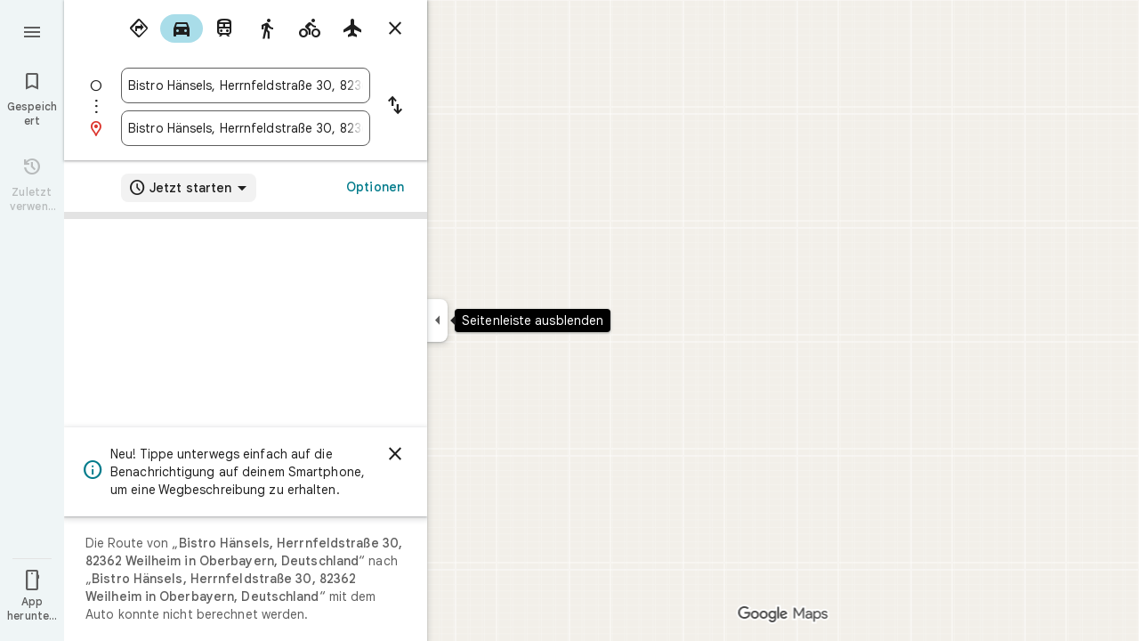

--- FILE ---
content_type: text/javascript; charset=UTF-8
request_url: https://www.google.de/maps/_/js/k=maps.m.de.ZsdxDrgE3uI.2021.O/ck=maps.m.wGuX6RjBrH8.L.W.O/am=yAEAkAiA/rt=j/d=1/exm=JxdeQb,LsiLPd,Q6fY6e,SuCOhe,a,b,b8h8i,cQ25Ub,dd,dir,ds,dvPKEc,dw,dwi,en,enr,ep,jF2zFd,kUWD8d,log,lp,mmm,mo,nrw,owc,pdm,per,pwd,sc,sc2,smi,smr,sp,std,stx,ti,uA7o6c,vd,vlg,vwr,wrc/ed=1/rs=ACT90oHmLpXrWJl_p-Nr7ZUCDN0KKQ26ow/m=vcr?cb=M
body_size: 18832
content:
"use strict";_F_installCss(".mAWRAc{position:absolute;z-index:100}.gaBwhe{overflow:hidden;position:absolute;direction:ltr}.VnO4Ib{position:absolute;left:0;top:0;z-index:0}sentinel{}");
this._=this._||{};(function(_){var window=this;
try{
_.HKh=class{roundRect(){}isContextLost(){return!1}constructor(a){this.canvas=a;this.strokeStyle=this.fillStyle="#000000";this.lineCap="round";this.lineJoin="miter";this.lineWidth=1;this.miterLimit=10;this.shadowColor="#000000";this.shadowBlur=this.shadowOffsetY=this.shadowOffsetX=0;this.fontKerning="auto";this.createConicGradient=()=>({addColorStop(){}});this.drawFocusIfNeeded=()=>{};this.resetTransform=()=>{};this.getTransform=()=>new DOMMatrix;this.direction="inherit";this.filter="none";this.imageSmoothingEnabled=
!1;this.imageSmoothingQuality="high";this.lineDashOffset=0;this.setLineDash=()=>{};this.getLineDash=()=>[];this.ellipse=()=>{};this.isPointInStroke=()=>!1;this.getContextAttributes=()=>({alpha:!0,desynchronized:!1,colorSpace:"srgb",willReadFrequently:!1});this.createLinearGradient=()=>({addColorStop:()=>{}});this.createPattern=()=>null;this.createRadialGradient=()=>({addColorStop:()=>{}});this.reset=()=>{};this.save=()=>{};this.restore=()=>{};this.fillRect=()=>{};this.strokeRect=()=>{};this.clearRect=
()=>{};this.beginPath=()=>{};this.moveTo=()=>{};this.closePath=()=>{};this.lineTo=()=>{};this.rect=()=>{};this.fill=()=>{};this.stroke=()=>{};this.clip=()=>{};this.quadraticCurveTo=()=>{};this.bezierCurveTo=()=>{};this.arc=()=>{};this.arcTo=()=>{};this.isPointInPath=()=>!1;this.scale=()=>{};this.rotate=()=>{};this.translate=()=>{};this.transform=()=>{};this.setTransform=()=>{};this.fillText=()=>{};this.font="10px sans-serif";this.fontVariantCaps=this.fontStretch="normal";this.letterSpacing="0px";
this.strokeText=()=>{};this.textAlign="left";this.textBaseline="alphabetic";this.textRendering="auto";this.wordSpacing="0px";this.measureText=()=>({width:1,actualBoundingBoxAscent:0,actualBoundingBoxDescent:0,actualBoundingBoxLeft:0,actualBoundingBoxRight:0,fontBoundingBoxAscent:0,fontBoundingBoxDescent:0});this.drawImage=()=>{};this.createImageData=(b,c)=>{const d=typeof b!=="number",e=d?b.width:b;b=d?b.height:c||1;return{colorSpace:"srgb",width:e,height:b,data:Array(e*b)}};this.getImageData=(b,
c,d,e)=>({colorSpace:"srgb",width:d,height:e,data:Array(d*e)});this.putImageData=()=>{};this.globalAlpha=0;this.globalCompositeOperation="source-over"}};
}catch(e){_._DumpException(e)}
try{
_.Kd("vcr");
var tOh=function(a,b){a.imageSmoothingEnabled=b;a.mozImageSmoothingEnabled=b;a.webkitImageSmoothingEnabled=b;a.msImageSmoothingEnabled=b},K$=function(a){return`rgba(${Math.floor(a[0]*255)},${Math.floor(a[1]*255)},${Math.floor(a[2]*255)},${a[3]})`},uOh=function(a){const b=_.oOg(a);return a-b<1E-6?b:a},vOh=function(a,b){let c=null;b?c=new _.HKh(a):a.getContext&&(c=a.getContext("2d"));return c},wOh=function(a,b,c,d){d.fillStyle=a;d.save();d.beginPath();d.rect(b.left,b.top,b.width,b.height);d.translate(c.x,
c.y);d.fill();d.restore()},yOh=function(a,b){const c=Array(a.length);for(let d=0;d<a.length;d++)c[d]={index:d,value:a[d]};c.sort(xOh);b?(a=b,a.length=c.length):a=Array(c.length);for(b=0;b<c.length;b++)a[b]=c[b].index;return a},xOh=function(a,b){return a.value!==b.value?a.value-b.value:a.index-b.index},zOh=function(a,b){const c=a[3];return[c*a[0]+(1-c)*b[0],c*a[1]+(1-c)*b[1],c*a[2]+(1-c)*b[2],c+(1-c)*b[3]]},AOh=function(a,b){return a.xd||b.xd?a.xd?b.xd?a.xd.Ic()-b.xd.Ic():1:-1:0},BOh=function(a,b,
c,d,e){b=_.n8(a,b,d,c,e);b.width/=a.o4;b.height/=a.o4;return b},COh=function(a){return a},EOh=function(a){return typeof a.setLineDash==="function"?a:new DOh(a)},DOh=class{constructor(a){this.context=a;this.U=null;this.N=0;this.yg=!0;this.y=this.x=this.H=0}setLineDash(a){this.U=a;this.yg=!0;this.N=0;this.H=a.length>0?a[0]:0}moveTo(a,b){this.x=a;this.y=b;this.context.moveTo(a,b)}lineTo(a,b){let c=this.x,d=this.y;var e=a-c,f=b-d;let g=Math.sqrt(e*e+f*f);if(g!==0){e/=g;for(f/=g;g>0;){let h;g>this.H?(h=
this.H,g-=h,this.H=0):(h=g,this.H-=h,g=0);c+=e*h;d+=f*h;this.yg?this.context.lineTo(c,d):this.context.moveTo(c,d);this.H===0&&(this.N=this.N===this.U.length-1?0:this.N+1,this.H=this.U[this.N],this.yg=!this.yg)}this.x=a;this.y=b}}};var IOh=function(a,b,c,d,e,f,g,h){var l=d.V(e);if(l){var m=e=!1;d=null;var n=1,p=Math.floor(h);if(l&&l.La){e=!0;var r=_.lS(l,h),v=_.fNg(l,p);(v=v&&l.data[12+60*p+52]!==0&&a.H?a.N.Se(v):null)?(c=c.H,n=c.va*.25,a=b.createPattern(a.H.yg(v,r,l.data[12+60*p+52+1],l.data[12+60*p+52+2],new _.rD(-(c.Ba/n%(v.width*2)),-(c.Da/n%(v.height*2)))),"repeat"),b.fillStyle=a,n=.25*Math.pow(2,h-p)):b.fillStyle=_.tA(r)}l&&l.U>0&&(a=_.qS(l,0,h),a>0&&(b.lineWidth=a/n,d=_.jSg(l,0,h),b.strokeStyle=_.tA(_.pS(l,0,h)),m=!0));
if(m||e){a=g*n;g=a!==1&&a!==0;h=256;if(g){b.save();b.scale(a,a);a=1/a;l=Array(f.length);for(p=0;p<f.length;++p){c=f[p];r=Array(c.length);for(n=0;n<c.length;++n)r[n]=c[n]*a;l[p]=r}f=l;h*=a}if(!(a=!m)&&(a=!d))a:{for(a=0;a<f.length;a++)if(!FOh(f[a],h)){a=!1;break a}a=!0}if(a)GOh(b,f),e&&b.fill("evenodd"),m&&b.stroke();else{e&&(GOh(b,f),b.fill("evenodd"));e=f;m=h;b.beginPath();f=b;d&&(f=EOh(b),f.setLineDash(d));b.lineJoin="round";for(h=0;h<e.length;h++){a=e[h];f.moveTo(a[0],a[1]);for(l=2;l<=a.length-
2;l+=2)HOh(a[l],a[l+1],a[l-2],a[l-1],m)?f.lineTo(a[l],a[l+1]):f.moveTo(a[l],a[l+1]);HOh(a[0],a[1],a[a.length-2],a[a.length-1],m)&&f.lineTo(a[0],a[1])}b.stroke();d&&f.setLineDash([])}g&&b.restore()}}},GOh=function(a,b){a.beginPath();for(let c=0;c<b.length;c++){const d=b[c];a.moveTo(d[0],d[1]);for(let e=2;e<d.length;e+=2)a.lineTo(d[e],d[e+1]);a.lineTo(d[0],d[1])}},HOh=function(a,b,c,d,e){return(a>=0||c>=0)&&(a<=e||c<=e)&&(b>=0||d>=0)&&(b<=e||d<=e)},FOh=function(a,b){for(let c=0;c<a.length-2;c+=2)if(!HOh(a[c],
a[c+1],a[c+2],a[c+3],b))return!1;return HOh(a[0],a[1],a[a.length-2],a[a.length-1],b)},LOh=class{constructor(){var a=new _.nVg(1);this.H=new JOh;this.N=a}yg(a,b,c,d,e,f,g){e=d.N;var h=d.U[d.H];h>=0&&h<e.H?(KOh(e,h),e=e.N.length):e=0;h=e;if(!(h<1)){e=Array(h);for(let r=0;r<h;++r){var l=r,m=d;var n=r;var p=m.N;m=m.U[m.H];m>=0&&m<p.H?(KOh(p,m),n=p.points.subarray((n>0?p.N[n-1]:0)*2,p.N[n]*2)):n=new Float32Array(0);e[l]=n}d=d.V();IOh(this,a,b,c,d,e,f,g)}}};var JOh=class{yg(a,b,c,d,e){if(!a)return null;const f=d===1;d=d===2;const g=_.yh("CANVAS");g.width=a.width*(f?2:1);g.height=a.height*(d?2:1);const h=_.tp(g);h.fillStyle=_.yeb(b);h.fillRect(0,0,g.width,g.height);switch(c){case 1:h.globalCompositeOperation="multiply";break;case 2:h.globalCompositeOperation="screen"}c=h.createPattern(a,"repeat");if(f||d){wOh(c,new _.mg(0,0,a.width,a.height),new _.rD(0,0),h);wOh(c,new _.mg(f?a.width:0,d?a.height:0,a.width,a.height),new _.rD(d?a.width/2:0,f?a.height/2:
0),h);h.globalCompositeOperation="copy";c=h.createPattern;b=(b>>24&255)/255;const l=_.yh("CANVAS");l.width=g.width;l.height=g.height;const m=_.tp(l);m.globalAlpha=b;m.globalCompositeOperation="copy";m.drawImage(g,0,0);wOh(c.call(h,l,"repeat"),new _.mg(0,0,g.width,g.height),e.add(new _.rD(d?0:a.width/2,f?0:a.height/2)),h)}else wOh(c,new _.mg(0,0,a.width,a.height),e.add(new _.rD(a.width/2,a.height/2)),h),(b>>24&255)/255<1&&(h.globalAlpha=(b>>24&255)/255,h.globalCompositeOperation="copy",h.drawImage(g,
0,0));return g}};var MOh=function(a,b,c,d,e,f){c>e||d>f||(b[3]<1&&a.clearRect(c,d,e,f),b[3]>0&&(a.fillStyle=K$(b),a.fillRect(c,d,e,f)))},NOh=function(a,b,c,d,e,f,g){const h=(c.y-d.y)/(c.x-d.x);d=c.y-c.x*h;c=c.y-(c.x-e)*h;d<0&&c<0||d>f&&c>f||(a.beginPath(),a.moveTo(0,g),a.lineTo(0,d),a.lineTo(e,c),a.lineTo(e,g),a.closePath(),b[3]<1&&(a.globalCompositeOperation="destination-out",a.fillStyle="#000",a.fill(),a.globalCompositeOperation="source-over"),b[3]>0&&(a.fillStyle=K$(b),a.fill()))};var OOh=function(a,b){if(a.ha!==b){var c=a.H[b];if(_.Cl(c,1)){const d=_.Dl(_.Ek(c,1));a.U=_.Ai(c,7)?_.L(c,7):_.$R(d);if(!a.points||a.points.length<a.U*2)a.points=new Float32Array(a.U*2);c=_.$Mg(a.V);_.aS(d,a.U,c,a.points);d.ij()}a.Ej=a.va.V(1,b);a.ha=b}},POh=function(a,b){return _.Wk(a,2)&&b>0?_.Vk(a,2,b-1):0},QOh=function(a,b,c){return _.Wk(b,2)&&c<_.Wk(b,2)?_.Vk(b,2,c):a.U},ROh=function(a,b,c){if(!(b>=0&&b<a.N))return 0;OOh(a,b);a=_.y(a.H[b],6,1);return a===3?c===0?0:1:a},SOh=function(a,b,c){if(!(b>=
0&&b<a.N))return 0;OOh(a,b);a=_.y(a.H[b],8,1);return a===3?c===0?0:1:a},TOh=function(a,b){if(!(b>=0&&b<a.N))return 0;OOh(a,b);return a.Ej.H},UOh=class{constructor(a){this.Ej=null;this.ha=-1;this.points=null;this.U=-1;this.V=a.H;this.va=a.N;this.N=(this.H=_.E(this.V,_.Gt,7)&&_.aNg(_.n7(this.V))?_.YRg(_.n7(this.V)):null)?this.H.length:0}};var KOh=function(a,b){if(a.ha!==b){var c=a.V[b];if(_.J(c,7)){if(!a.points||a.points.length<8)a.points=new Float32Array(8);a.points[0]=0;a.points[1]=0;a.points[2]=256;a.points[3]=0;a.points[4]=256;a.points[5]=256;a.points[6]=0;a.points[7]=256;a.N=[4]}else{c=_.yS(c);const d=_.Dl(_.Ek(c,1)),e=_.Ai(c,5)?_.L(c,5):_.$R(d);if(!a.points||a.points.length<e*2)a.points=new Float32Array(e*2);const f=_.$Mg(a.U);_.aS(d,e,f,a.points);d.ij();a.N=[..._.Uk(c,4,_.M()),e]}a.Ej=a.va.V(2,b);a.ha=b}},VOh=function(a,b){if(!(b>=
0&&b<a.H))return 0;KOh(a,b);return a.Ej.H},WOh=class{constructor(a){this.N=this.points=this.Ej=null;this.ha=-1;this.U=a.H;this.va=a.N;this.H=(this.V=_.p7(this.U)&&_.m7(_.o7(this.U))?_.cSg(_.o7(this.U)):null)?this.V.length:0}};var XOh=function(a){const b=a.cursor;return b>=0&&b<a.N.length},YOh=class{constructor(a){this.Ej=null;this.cursor=0;this.H=a.H;this.U=a.N;this.Ba=a.Ka;(this.N=_.E(this.H,_.fS,11)?_.z9c(_.hS(this.H)):[])&&this.initialize()}Pd(){return XOh(this)}initialize(){XOh(this)&&(this.Ej=this.U.V(5,this.cursor))}ha(){this.cursor++;this.Pd()&&this.initialize()}reset(){this.cursor=0;this.initialize()}V(){return this.Ej.Ui}va(){return this.Ej.H}Se(){return this.Ba.H(this.H,this.cursor)}};var ZOh=class{constructor(a,b){this.N=a;this.H=0;a=this.N;a=a.H==null?0:a.H.length;if(!b||b.length!==a){var c=Array(a);for(let d=0;d<a;d++)c[d]=TOh(this.N,d);b=yOh(c,b)}this.U=b}clone(){const a=new ZOh(this.N,this.U);a.H=this.H;return a}Pd(){return this.U.length>this.H}ha(){this.H++}reset(){this.H=0}V(){var a=this.N;var b=this.U[this.H];b>=0&&b<a.N?(OOh(a,b),a=a.Ej.Ui):a=0;return a}va(){return TOh(this.N,this.U[this.H])}};var $Oh=class{constructor(a,b){this.N=a;this.H=0;{const c=this.N.H;if(!b||b.length!==c){a=Array(c);for(let d=0;d<c;d++)a[d]=VOh(this.N,d);b=yOh(a,b)}}this.U=b}clone(){const a=new $Oh(this.N,this.U);a.H=this.H;return a}Pd(){return this.U.length>this.H}ha(){this.H++}reset(){this.H=0}V(){var a=this.N;var b=this.U[this.H];b>=0&&b<a.H?(KOh(a,b),a=a.Ej.Ui):a=0;return a}va(){return VOh(this.N,this.U[this.H])}};var aPh=function(a){a=a.Se(0);a.N&&a.decode(3);return a.Se()},bPh=class{constructor(a,b,c,d){this.type=a;this.U=b!==void 0?b:0;this.H=c!==void 0?c:null;this.N=typeof d==="boolean"?d:!1}},cPh=function(a,b,c){return c?a.H[3+b]:a.H[b]},dPh=function(a){for(let b=0;b<a.H.length;b++)a.H[b].reset()},ePh=class{constructor(a){this.Cc=a;this.H=[];a=a.data;this.H[0]=new ZOh(new UOh(a));this.H[1]=new YOh(a);this.H[2]=new $Oh(new WOh(a))}},fPh=class{constructor(a,b){this.bD=a;this.H=b}};var gPh=class{constructor(a,b,c,d){this.va=a;this.V=b;this.ha=c;this.Cc=d;this.H=0;this.U=this.N=null;this.B5=0;this.HZ=[];a=this.XV=new ePh(d);b=this.HZ;c=[];for(d=0;d<a.H.length;d++)c[d]=a.H[d].Pd()?a.H[d].va():-1;d=-1;let e=null;for(let n=0;;n++){let p=-1;for(var f=0;f<c.length;f++)c[f]>=0&&(p<0||c[f]<c[p])&&(p=f);if(p<0)break;f=a.H[p];const r=p%3;var g=0;const v=p>=3;if(r===0){g=a.Cc.H.N;var h=f.V();g=g.V(h).U;h=c[p];if(e){e.H<g&&(e.H=g);var l=f.N;var m=f.U[f.H];m>=0&&m<l.N?(OOh(l,m),l=l.Ej.V):
l=0;l>d?(e=new fPh(n,g),d=h):h<d&&(d=h)}else e=new fPh(n,g),e.H=g,d=h}else e&&(e=null);f.ha();c[p]=f.Pd()?f.va():-1;b.push(new bPh(r,g,e,v))}dPh(a)}mka(a,b,c,d){var e=25;d&&(this.H=this.B5=0,dPh(this.XV),e=-1);d=e;e=this.HZ.length;let f=0,g;for(g=this.B5;g<e&&(d<0||f<d);g++){const h=this.HZ[g],l=cPh(this.XV,h.type,h.N),m=h.type,n=this.Cc,p=n.H.N;m===0?h.U>this.H&&(this.va.yg(a,n,p,l,m,b,c,this.H),f++):(m===1?this.ha.yg(a,n,p,l,m,b,c):this.V.yg(a,n,p,l,m,b,c),f++);if(h.H)if(g+1===e||this.HZ[g+1].H!==
h.H)if(this.H<h.H.H-1){this.H++;g=h.H.bD-1;this.N&&(this.XV.H[0]=this.N,this.N=null);this.U&&(this.XV.H[3]=this.U,this.U=null);continue}else this.U=this.N=null,this.H=0;else h.H.bD===g&&this.H<h.H.H-1&&(this.N=cPh(this.XV,0).clone());l.ha()}this.B5=g}mh(){return this.HZ.length===this.B5&&this.U==null&&this.N==null}};var iPh=class{constructor(a){var b=new LOh,c=new hPh;this.U=a;this.H=b;this.N=c}HCa(a){return new gPh(this.U,this.H,this.N,a)}};var jPh=function(a,b){b.N=!1;b.H?b.H.next=b.next:a.U=b.next;b.next?b.next.H=b.H:a.H=b.H;a.V--},kPh=function(a,b){b.N=!0;b.next=null;if(b.H=a.H)a.H.next=b;a.H=b;a.U||(a.U=a.H);a.V++},lPh=class{constructor(){this.maxLength=1E4;this.N={};this.U=this.H=null;this.V=0}has(a){a:{if(a=this.N[a]){if(a.VA){a=!0;break a}delete this.N[a.key];jPh(this,a)}a=!1}return a}get(a){return this.N[a]}use(a){a&&a.N&&(jPh(this,a),kPh(this,a))}add(a){if(a&&!a.N)for(this.N[a.key]=a,kPh(this,a);this.V>this.maxLength;)this.U&&
(a=this.U,delete this.N[a.key],jPh(this,a))}};var mPh=class{constructor(a,b,c,d){this.fillStyle=a;this.N=b;this.U=c;this.Rf=d;this.H=null}yg(a,b){b/=this.Rf;const c=this.yh();a.drawImage(c,0,0,c.width*b,c.height*b)}yh(){if(this.H!==null)return this.H;const a=_.yh("canvas"),b=_.tp(a);var c=this.Rf;a.width=c*256;a.height=c*256;b.scale(c,c);b.fillStyle=this.fillStyle;b.fillRect(0,0,256,256);b.beginPath();b.strokeStyle=this.U;b.lineWidth=1;c=16;let d=256/c;for(var e=1;e<d;e++){var f=e*c;b.moveTo(f,0);b.lineTo(f,256);f=e*c;b.moveTo(0,f);b.lineTo(256,
f)}b.stroke();b.beginPath();b.lineWidth=2;b.strokeStyle=this.N;c=128;d=256/c;for(e=0;e<=d;e++)f=e*c,b.moveTo(f,0),b.lineTo(f,256),f=e*c,b.moveTo(0,f),b.lineTo(256,f);b.stroke();return this.H=a}};var hPh=class{yg(a,b,c,d){b=aPh(d);a.drawImage(b,0,0,256,256)}};var pPh=function(){nPh||(nPh=new oPh);return nPh},qPh=function(a,b){a.count===a.last+1?(a.H[a.count]=b,a.count++,a.last++):(a.H[a.H.indexOf(void 0)]=b,a.count++)},oPh=class{constructor(){this.H=[];this.last=-1;this.count=0}yh(a,b){if(this.count===0){var c=_.yh("canvas");c.width=a;c.height=b;return c}c=this.last;for(var d=0;d<this.last-1;d++){if(!this.H[d])continue;const e=this.H[d].width>=a,f=this.H[d].height>=b;if(e||f)c=d;if(e&&f)break}d=this.H[c];this.H[c]=void 0;d.width<a||d.height<b?(d.width<
a&&(d.width=a),d.height<b&&(d.height=b)):_.tp(d).clearRect(0,0,a,b);this.count--;if(this.count===0)this.last=-1;else if(c===this.last)for(;this.last>=0&&!this.H[this.last];)this.last--;return d}},nPh=null;var rPh=class{constructor(a,b,c,d){this.x=a;this.y=b;this.width=c;this.height=d;this.valid=!0}};var uPh=function(a){for(;a.U!==a.V;)sPh(a);a.U=a.V=0;a.ha=a.H.width*Math.floor(a.H.height/a.N)+1;a.va=Array(a.ha);const b=Math.floor(a.H.height/a.N);for(let c=0;c<b;c++){const d=Math.floor(a.H.width/a.N);for(let e=0;e<d;e++){const f=e*a.N;tPh(a,new rPh(f,c*a.N,e===d-1?a.H.width-f:a.N,a.N))}}},sPh=function(a){const b=a.va[a.U];b&&(b.valid=!1);a.va[a.U]=null;a.U=++a.U%a.ha;return b},tPh=function(a,b){a.va[a.V]=b;a.V=++a.V%a.ha},vPh=function(a,b,c){c>a.N&&(a.N=c,uPh(a));var d=0;let e=0,f=a.H.width;for(;d<
b;){const g=sPh(a);d+=g.width;f=g.x<f?g.x:f;e=g.y;d<b&&g.x+g.width>=a.H.width&&(tPh(a,new rPh(f,e,d,a.N)),d=0,f=a.H.width,e=0)}d-=b;c=new rPh(f,e,b,c);tPh(a,c);d!==0&&tPh(a,new rPh(f+b,e,d,a.N));return c},wPh=class{constructor(){this.N=40;this.ha=this.V=this.U=0;this.va=[];this.H=_.yh("canvas");this.H.width=2048;this.H.height=2E3;uPh(this)}yh(a){return a&&a.valid?this.H:null}},xPh=_.uk||!1;var yPh=class{constructor(a,b,c,d,e){this.canvas=a;this.width=b;this.height=c;this.key=d;this.cache=e;this.GA=0}release(){this.GA--;this.GA<=0&&(qPh(pPh(),this.canvas),this.cache&&this.cache.remove(this.key))}};var zPh=class{constructor(){this.data=[];this.H=0}reset(){this.H=0}append(a,b,c,d,e,f){const g=6*this.H;this.data[g+0]=a;this.data[g+1]=b;this.data[g+2]=c;this.data[g+3]=d;this.data[g+4]=e;this.data[g+5]=f;this.H++}getX(a){return this.data[6*a]}getY(a){return this.data[6*a+1]}};var APh=class{constructor(a=0){this.N=a;this.cursor=0;this.map={};this.H=!!a;this.keys=Array(a)}has(a){return!!this.map[a]}get(a){return this.map[a]}set(a,b){this.H&&this.keys[this.cursor]&&this.remove(this.keys[this.cursor]);this.map[a]=b;this.H&&(this.keys[this.cursor]=a,this.cursor=(this.cursor+1)%this.N)}remove(a){delete this.map[a]}};var LPh=function(a,b,c,d,e,f,g){const h=c.type===4||c.type===1;h&&(b.save(),b.translate(-f,-g));switch(c.type){case 0:f=-1*c.height/2;g=c.width;var l=c.height,m=c.ha,n=c.Bs;d=d.data;e=e.H(c.H());var p=c.label.ln();if(p)for(d=BPh(a.va,d.V(),d.ha(),d.Ic(),p,a.N),p=0;p<d;++p){const r=CPh(e);DPh(b,a.N[2*p]+c.Xj,a.N[2*p+1]+c.Ll+f,g,l,m,r.fill,r.outline,n,a.N[2*p],a.N[2*p+1],c.U,c.Da!=null?c.Da:c.U)}break;case 2:g=d.H.Ta;if(f=g.kD(c.N))if(EPh(a,f,g,e,c,d.data.Ic()),e=c.label.ln())for(e=BPh(a.va,d.data.V(),
d.data.ha(),d.data.Ic(),e,a.N),d=0;d<e;++d)g=a.N[2*d]+c.Xj,l=a.N[2*d+1]+c.Ll,g-=f.va,(m=FPh(f))&&GPh(b,m,f,g,l);break;case 3:f=d.data;g=c.label.Hs();if((d=e.H(c.Ek))&&(d=_.oS(d,g))&&(e=e.H(c.H()))&&_.oS(e,g)&&c.label.isVisible()&&(e=c.label.ln()))for(e=BPh(a.va,f.V(),f.ha(),f.Ic(),e,a.N),f=0;f<d.H.length;f++)if(g=_.n8(a.ha,d,c.text,f),l=BOh(a.ha,d,f,c.text,c.rX),(m=_.mVg(a.ha,d,g.width,g.height,c.text,f))&&m.width!==0&&m.height!==0)for(n=0;n<e;++n)HPh(b,m,a.N[2*n]+c.Xj+c.width/2-l.width/2+d.V(f)/
2,a.N[2*n+1]+c.Ll-l.height/2+d.ha(f)/2,g,l.width,l.height);break;case 4:f=c.label.Hs();if(d=e.H(c.Ek))if(g=_.oS(d,f))d=_.n8(a.ha,g),(a=_.mVg(a.ha,g,d.width,d.height))&&a.width!==0&&a.height!==0&&(e=e.H(c.H()))&&_.oS(e,f)&&c.label.isVisible()&&(f=c.shift,e=c.label.nn(),_.STg(e,f),f=_.ZUg(c),m=_.W7(e.H,f),f=e.getX(m),g=e.getY(m),l=e.getX(Math.ceil(m))-e.getX(Math.floor(m)),e=e.getY(Math.ceil(m))-e.getY(Math.floor(m)),e=Math.atan2(e,l),b.save(),b.translate(f,g),b.rotate(e+(c.label.fI()?Math.PI:0)),HPh(b,
a,-c.width/2,-c.height/2,d,c.width,c.height),b.restore());break;case 1:if(g=d.H.Xa,f=g.kD(c.N))if(EPh(a,f,g,e,c,d.data.Ic()),l=(g=f.H)&&g.H,f.canvas||f.U||f.N||l)n=l?null:FPh(f),l=c.shift,c.label.fI()&&c.ha&&(l*=-1),g?(m=c.H(),e=e.H(m),g=IPh(g,n,f.U),JPh(a,b,m,e,d.data.Ic(),c,f,g,c.label.fI(),l)):KPh(b,c,f,n,c.label.fI(),l)}h&&b.restore()},EPh=function(a,b,c,d,e,f){var g=e.H();b.Ba!==g&&b.qb();e=!!b.canvas||!!b.N||MPh(a,b.U);var h=b.H;if(!(h&&h.H||e))if(d=d.H(g),b.Ba=g,c=c.va,b.H)NPh(c,b,g,d,f,a.Da);
else if(b.ha)a:{if(h=e=null,(a=b.ha)&&a.U&&a.U.complete){if(g=OPh(c,a.key,g))if(a.N){h=a.U;var l=a.N;if(d.Fa){var m=PPh(c,l.width,l.height),n=_.tp(m);n.globalAlpha=(_.G9c(d,f)>>24&255)/255;n.drawImage(h,l.left,l.top,l.width,l.height,0,0,l.width,l.height);n.globalAlpha=1;h=m}else h=null}else{if(a.H&&a.U){f=(_.nS(d,f)>>24&255)/255;b.N=new QPh(a.H,a.U,f);break a}}else e=RPh(c,a.U,f,d,a.H.left,a.H.top,a.H.width,a.H.height),a.N&&(h=RPh(c,a.U,f,d,a.N.left,a.N.top,a.N.width,a.N.height,a.N.width));l=a.H;
h&&(l=(a.N.width-a.H.width)/2,m=(a.N.height-a.H.height)/2,l=Math.floor(l),m=a.N.height%2===1?Math.floor(m):Math.floor(m+.5),b.va=l,b.Fa=m,n=_.tp(h),n.globalCompositeOperation="source-over",g?(d.ha&&(n.globalAlpha=(_.nS(d,f)>>24&255)/255),n.drawImage(a.U,a.H.left,a.H.top,a.H.width,a.H.height,l,m,a.H.width,a.H.height),n.globalAlpha=1):n.drawImage(e,0,0,a.H.width,a.H.height,l,m,a.H.width,a.H.height),e=h,l=a.N);e&&(c.H?b.U=SPh(e,l):b.canvas=e)}}else b.V&&(a=b.V)&&(f=c.vpa(a.text,a.width,a.fontSize,a.fontFlags,
d,f),c.H?b.U=SPh(f,new _.mg(0,0,a.width+10,a.fontSize+10)):b.canvas=f)},FPh=function(a){return a.U&&a.U.valid?TPh?TPh.yh(a.U):null:a.N?a.N.H:a.canvas?a.canvas:null},GPh=function(a,b,c,d,e){(c.N?c.N.alpha:1)<1&&(a.globalAlpha=c.N?c.N.alpha:1);var f=c.V;const g=c.ha,h=c.U||c.N,l=g?g.Rf:1,m=h?h.x:0,n=h?h.y:0;let p;h?(p=h.width,f=h.height):f?(p=f.width+10,f=f.fontSize+10):g&&g.N?(p=g.N.width,f=g.N.height):g&&g.H?(p=g.H.width,f=g.H.height):(p=b.width,f=b.height);a.drawImage(b,m,n,p,f,Math.floor(d+.5),
Math.floor(e+.5-f/l/2),p/l,f/l);(c.N?c.N.alpha:1)<1&&(a.globalAlpha=1)},MPh=function(a,b){return a.U?!!b&&b.valid:!!b},JPh=function(a,b,c,d,e,f,g,h,l,m){a.U&&!a.V&&(a.V=new wPh);const n=g.H.Da;a.H.reset();UPh(f,g,l,m,a.H);for(f=0;f<a.H.H;f++)if(l=VPh(a,c,d,e,g,h,a.H.data[6*f+4],a.H.data[6*f+5]),l.width>0&&l.height>0){b.save();b.translate(a.H.getX(f),a.H.getY(f));b.rotate(a.H.data[6*f+2]);m=a.H.data[6*f+3];if(a.U){const p=l;b.drawImage(a.V.yh(p),p.x,p.y,l.width,l.height,m,-(l.height/n/2),l.width/n,
l.height/n)}else b.drawImage(l.canvas,0,0,l.width,l.height,m,-(l.height/n/2),l.width/n,l.height/n);b.restore()}},KPh=function(a,b,c,d,e,f){var g=b.label.nn();_.STg(g,f);f=g.U(g.zo);b=b.U;e?g.anchor===1?(e=f-b,b=f-b-c.width):(e=f+c.width+b,b=f+b):(e=f+b,b=f+b+c.width);f=_.W7(g.H,e);b=_.W7(g.H,b);e=g.getX(f);f=g.getY(f);const h=g.getX(b);g=g.getY(b)-f;g=Math.atan2(g,h-e);a.save();a.translate(e,f);a.rotate(g);g!==0?(g=!!(a.imageSmoothingEnabled||a.mozImageSmoothingEnabled||a.webkitImageSmoothingEnabled||
a.msImageSmoothingEnabled),tOh(a,!0),GPh(a,d,c,0,0),tOh(a,g)):GPh(a,d,c,0,0);a.restore()},UPh=function(a,b,c,d,e){var f=a.label.nn();_.STg(f,d);d=b.H.U;const g=b.H.Da;var h=b.H.V,l=f.U(f.zo);a=a.U;b=_.W7(f.H,c?f.anchor===1?l-a:l+b.width+a:l+a);if(!(b<0||b>f.jg()-1))for(WPh.init(f,b,5,c),c=d.length/4,f=h?Math.floor(c/2):0,h=0;f<c&&WPh.next();){b=h+WPh.distance;l=b*g;a=f;for(var m=a;m<c&&!(d[m*4]+d[m*4+2]/2>l);m++)f++;l=e;m=l.append;var n=WPh.getX(),p=WPh.getY();m.call(l,n,p,WPh.angle,d[a*4]/g-h,a,
f);h=b}},VPh=function(a,b,c,d,e,f,g,h){var l=e.H;b=XPh(l,b);e=b.V;var m=l.U.length/4,n=l.V?Math.floor(m/2):0;let p;if(m=h===m&&g===n)var r=b.H;else p=`${g}-${h}`,r=e[p];if(!MPh(a,r)){r=h-1;var v=[],A=c.ha?_.nS(c,d):0;c=c.Fa?_.G9c(c,d):0;v.push(A);v.push(c);c=l.U[g*4];for(d=g;d<h;d++)v.push(l.Ba[d]),v.push(l.U[d*4]-c);h=v.join("");c=a.Ba;if(!c.has(h)||!MPh(a,c.get(h))){l=l.U;A=b.N;var D=b.U;v=d=l[g*4];for(var K=r;K>=g;K--){var Q=l[K*4]+l[K*4+2];Q>v&&(v=Q)}Q=Math.ceil(v-d);v=YPh(f);let Y,ea;a.U?(Y=
vPh(a.V,Q,v),K=a.V.yh(Y)):(K=pPh().yh(Q,v),ea=new yPh(K,Q,v,h,a.Ba));K=_.tp(K);a.U&&(K.save(),K.translate(Y.x,Y.y),K.clearRect(0,0,Q,v));if(n>0)for(K.globalAlpha=D/255,D=g;D<=r;D++){var W=D-n;Q=l[W*4+2];W=l[W*4+3];if(Q===0||W===0)continue;const qa=(Q-l[D*4+2])/2,ua=(v-W)/2,Fa=D-n;K.drawImage(f.yh(Fa),ZPh(f,Fa),f.H?f.H[Fa].rect.top:f.region?f.region.y:0,Q,W,l[D*4]-d-qa,ua,Q,W)}for(K.globalAlpha=A/255;g<=r;g++)n=l[g*4+2],A=l[g*4+3],n!==0&&A!==0&&(D=(v-A)/2,K.drawImage(f.yh(g),ZPh(f,g),f.H?f.H[g].rect.top:
f.region?f.region.y:0,n,A,l[g*4]-d,D,n,A));a.U&&K.restore();r=a.U?Y:ea;c.set(h,r)}r=c.get(h);a.U||r.GA++;m?b.H=r:e[p]=r}return r},HPh=function(a,b,c,d,e,f,g){a.drawImage(b,0,0,e.width,e.height,Math.floor(c+.5),Math.floor(d+.5),f,g)},CPh=function(a){let b="magenta",c="magenta";a.va&&(b=_.tA(_.iS(a,0)),c=_.tA(_.iS(a,4)));return{fill:b,outline:c}},DPh=function(a,b,c,d,e,f,g,h,l,m,n,p,r){const v=b+f/2,A=c+f/2,D=d-f,K=e-f;a.lineWidth=f;a.strokeStyle=h;a.fillStyle=g;if(p>0||r>0)a.shadowOffsetX=p,a.shadowOffsetY=
r,a.shadowBlur=2,a.shadowColor="rgba(0, 0, 0, 0.2)";g!=="magenta"&&(l>0?($Ph(a,b,c,b+d,c+e,m,n,l,0),a.fill()):a.fillRect(b,c,d,e));if(p>0||r>0)a.shadowOffsetX=0,a.shadowOffsetY=0,a.shadowBlur=0;h!=="magenta"&&f>0&&(l?($Ph(a,b,c,b+d,c+e,m,n,l,f/2),a.stroke()):a.strokeRect(v,A,D,K))},$Ph=function(a,b,c,d,e,f,g,h,l){b+=l;c+=l;d-=l;e-=l;h-=l;a.beginPath();a.moveTo(b,c);g<c&&(a.lineTo(f-h,c),a.lineTo(f,c-h),a.lineTo(f+h,c));a.lineTo(d,c);f>d&&(a.lineTo(d,g-h),a.lineTo(d+h,g),a.lineTo(d,g+h));a.lineTo(d,
e);g>e&&(a.lineTo(f+h,e),a.lineTo(f,e+h),a.lineTo(f-h,e));a.lineTo(b,e);f<b&&(a.lineTo(b,g+h),a.lineTo(b-h,g),a.lineTo(b,g-h));a.lineTo(b,c)},aQh=class{constructor(a,b){var c=new lPh;this.va=a;this.Da=c;this.ha=b;this.V=null;this.U=xPh;this.N=Array(2);this.Ba=new APh(this.U?1E3:void 0);this.H=new zPh}nka(a,b,c,d,e,f){if(b.isVisible()){for(var g=0;g<b.elements.length;++g)b.elements[g].type===0&&LPh(this,a,b.elements[g],c,d,e,f);for(g=0;g<b.elements.length;++g)b.elements[g].type!==0&&LPh(this,a,b.elements[g],
c,d,e,f)}}},WPh=new class{constructor(){this.points=null;this.distance=this.angle=this.y2=this.x2=this.y1=this.x1=this.H=this.step=this.threshold=0}init(a,b,c,d=!1){this.points=a;this.threshold=c;this.step=d?-1:1;a=0|b;this.H=d&&a!==b?a:a+this.step;this.y1=this.x1=0;this.x2=this.points.getX(b);this.y2=this.points.getY(b);this.distance=this.angle=0}getX(){return this.x1}getY(){return this.y1}next(){if(this.H<0||this.H>=this.points.jg())return!1;const a=this.x2,b=this.y2;let c=this.points.getX(this.H),
d=this.points.getY(this.H),e=c-a,f=d-b;const g=this.threshold*(e*e+f*f),h=c-a,l=d-b;let m=this.H+this.step;for(;m>=0&&m<this.points.jg();){const n=this.points.getX(m),p=this.points.getY(m),r=n-a,v=p-b,A=-r*l+v*h;if(A*A>g)break;c=n;d=p;e=r;f=v;m+=this.step}this.H=m;this.x1=a;this.y1=b;this.x2=c;this.y2=d;this.angle=Math.atan2(f,e);this.distance=Math.sqrt(e*e+f*f);return!0}};var bQh=class extends _.PUg{U(a){a.H.H.ha.clear();a.H.H.V.clear();return _.m8}H(){return!0}Oa(){}};var cQh=class{constructor(a){this.H=a}yg(a,b,c,d,e){a.save();a.scale(c,c);c=[];for(var f=0;f<b.length;++f){const g=b[f],h=g.H.labels;for(let l=0;l<h.length;++l)c.push({label:h[l],Cc:g})}c.sort((g,h)=>g.label.Mr()-h.label.Mr()||g.label.Xt-h.label.Xt||g.label.jQ()-g.label.jQ());for(b=0;b<c.length;++b)f=c[b].Cc,this.H.nka(a,c[b].label,f,f.H.Ga,d,e);a.restore()}};var dQh=function(a,b,c,d,e,f,g){if(e!==0){var h=b;g&&(h=EOh(b),h.setLineDash(g));b.lineWidth=e;b.strokeStyle=f;b.beginPath();e=c.N;f=c.U[c.H];e=f>=0&&f<e.N?_.Wk(e.H[f],2)+1:0;for(f=0;f<e;f++){var l=c.N;var m=c.U[c.H],n=f;if(m>=0&&m<l.N){OOh(l,m);m=l.H[m];var p=POh(m,n);l=QOh(l,m,n)-p}else l=0;n=a;a:{p=c.N;var r=c.U[c.H],v=f;m=a.V;if(!(r>=0&&r<p.N)){m=m||new Float32Array(0);break a}OOh(p,r);const A=p.H[r];r=POh(A,v);v=QOh(p,A,v);p=p.points.subarray(r*2,v*2);m?(m.length<p.length&&(m=new Float32Array(p.length)),
m.set(p)):m=p}n=n.V=m;d!==0&&_.RTg(n,l,-d);h.moveTo(n[0],n[1]);for(m=2;m<l*2-1;m+=2)h.lineTo(n[m],n[m+1])}b.stroke();g&&h.setLineDash([])}},eQh=class{constructor(a){this.N=a;this.U=_.yh("canvas");this.U.width=this.U.height=256*this.N;this.H=_.tp(this.U);this.H.scale(this.N,this.N);this.H.lineJoin="round";this.V=new Float32Array(128)}yg(a,b,c,d,e,f,g,h){b=b.data;e=d.V();if(e=c.V(e)){var l=e.U;if(!(h>=l)){var m=_.pS(e,h,g)>>24&255;if(m!==0){c=null;var n=_.jSg(e,h,g);n&&(c=n.map(v=>v*f));n=_.iSg(e,h,
g)*f;var p;if(c)var r=p=0;else r=ROh(d.N,d.U[d.H],h),p=SOh(d.N,d.U[d.H],h);a.lineCap=r!==0||p!==0?"round":"butt";a.lineJoin="round";r=_.qS(e,h,g)*f;p=_.tA(_.pS(e,h,g));h===0&&l>1&&(_.pS(e,1,g)>>24&255)<255?this.Z$(a,b,d,n,e,f,g):(m<255&&(g=a.globalCompositeOperation,a.globalCompositeOperation="destination-out",dQh(this,a,d,n,r,"rgba(0,0,0,1.00)",c),a.globalCompositeOperation=g),dQh(this,a,d,n,r,p,c))}}}}Z$(a,b,c,d,e,f,g){this.H.clearRect(0,0,256,256);let h,l;var m=ROh(c.N,c.U[c.H],0);h=SOh(c.N,c.U[c.H],
0);b=ROh(c.N,c.U[c.H],1);l=SOh(c.N,c.U[c.H],1);this.H.globalCompositeOperation="source-over";this.H.lineCap=m!==0||h!==0?"round":"butt";m=_.tA(_.pS(e,0,g));dQh(this,this.H,c,d,_.qS(e,0,g)*f,m,_.jSg(e,0,g));this.H.globalCompositeOperation="destination-out";this.H.lineCap=b!==0||l!==0?"round":"butt";dQh(this,this.H,c,d,_.qS(e,1,g)*f,"black",null);a.drawImage(this.U,0,0,Math.floor(256*this.N),Math.floor(256*this.N),0,0,256,256)}};var fQh=function(a,b,c){_.$pa(a.fC,b.Vh,b.Uh,uOh(b.zoom));b=a.fC.SF-a.height/2;c[0]=Math.round((a.fC.RF-a.width/2)*a.N)/a.N;c[1]=Math.round(b*a.N)/a.N},gQh=function(a){const b=`translate3d(${-a.offset[0]}px, ${-a.offset[1]}px, 0) scale(1)`;a.H.style.transform=b;a.H.style.webkitTransform=b},hQh=class{constructor(a,b,c=!1){this.container=a;this.N=1;this.qo=null;this.H=_.yh("DIV");c?this.H.className="VnO4Ib":(this.H.style.position="absolute",this.H.style.left="0px",this.H.style.top="0px",this.H.style.zIndex=
"0");this.container.appendChild(this.H);this.width=a.clientWidth;this.height=a.clientHeight;this.U=_.bN();this.V=_.bN();this.fC=new _.Zpa(22);this.offset=_.bN();this.ha=uOh(b.zoom);this.va=this.container.style.backgroundColor;fQh(this,b,this.U);gQh(this)}Kb(){return this.width}Fb(){return this.height}resize(a,b){if(a!==this.width||b!==this.height)this.width=a,this.height=b,this.container.style.width=`${a}px`,this.container.style.height=`${b}px`}update(a){let b=!1;if(this.width!==a.width||this.height!==
a.height)this.resize(a.width,a.height),b=!0;b||this.ha!==uOh(a.zoom)?(this.ha=uOh(a.zoom),fQh(this,a,this.U),_.dN(this.V,this.U),_.cN(this.offset,0,0)):(fQh(this,a,this.V),_.Xac(this.V,this.U,this.offset));gQh(this)}};var YPh=function(a){if(!a.N)if(a.region)a.N=a.region.height;else if(a.H)for(let b=0;b<a.H.length;b++)a.H[b].rect.height>a.N&&(a.N=a.H[b].rect.height);else a.N=a.V.height;return a.N},ZPh=function(a,b){return a.H?a.H[b].rect.left:(a.region?a.region.x:0)+a.U[b]},iQh=class{constructor(a){this.V=a;this.H=this.U=this.region=null;this.N=0}yh(a){return this.H?this.H[a].VA:this.V}};var jQh=class{constructor(){this.H=null;this.V={};this.U=this.N=255}};var IPh=function(a,b,c){b=new iQh(b);a.H?b.H=a.H:(b.region=c,b.U=a.Fa);return b},XPh=function(a,b){a.ha[b]||(a.ha[b]=new jQh);return a.ha[b]},kQh=class{constructor(a,b,c,d,e,f,g,h,l){this.key=a;this.height=b;this.Ba=c;this.va=d;this.N=e;this.Fa=f;this.U=g;this.Da=h;this.V=l;this.H=null;this.ha={}}};var lQh=class extends _.dTg{constructor(a,b){super(a,b);this.Ba=0;this.H=this.ha=this.V=this.N=this.U=this.canvas=null;this.Fa=this.va=0;this.Da=xPh}qb(){this.N=this.U=this.canvas=null;this.H&&(this.H.H=null)}kb(){if(!this.Da){const a=pPh();this.canvas&&qPh(a,this.canvas);if(this.H)for(const b of Object.values(this.H.ha)){b.H&&b.H.release();for(const c of Object.values(b.V))c.release()}}super.kb()}};var mQh=class{constructor(a){this.key=a;this.rect=this.VA=null;this.N=!1;this.H=this.next=null}};var QPh=class{constructor(a,b,c){this.H=b;this.alpha=c;this.x=a.left;this.y=a.top;this.width=a.width;this.height=a.height}};var nQh=class{drawText(a,b,c,d,e,f,g,h,l){a.font=_.EQg(e,f,g);a.textBaseline="middle";e=f="magenta";h.ha&&(f=_.tA(_.nS(h,l)));h.Fa&&(e=_.tA(_.G9c(h,l)));h=f;l=e;l!=="magenta"&&(a.strokeStyle=l,a.lineWidth=2,a.strokeText(b,c,d));h!=="magenta"&&(a.fillStyle=h,a.lineWidth=2,a.fillText(b,c,d))}};var NPh=function(a,b,c,d,e,f){if(b=b.H){var g=[],h=[];{var l=[],m=b.Ba.length;const v={};if(d.ha){var n=_.nS(d,e);if((n&4278190080)===0)n=null;else{var p=d.Fa?_.G9c(d,e):0;if(OPh(a,b.key,c)){var r=XPh(b,c);r.N=n>>24&255;r.U=p>>24&255}for(r=0;r<m;r++){const A=b.V&&r<Math.floor(m/2),D=`${A?p:n}${b.Ba[r]}`;let K;f.has(D)?K=f.get(D):v[D]?K=v[D]:(K=new mQh(D),v[D]=K,A?h.push(r):g.push(r));l.push(K)}n=l}}else n=null}b.H=n;if(g.length!==0||h.length!==0)if(OPh(a,b.key,c)){for(a=0;a<g.length;a++)d=g[a],e=
b.H[d],e.VA=b.va[d],e.rect=new _.mg(b.N[d*4],b.N[d*4+1],b.N[d*4+2],b.N[d*4+3]),f.add(e);for(g=0;g<h.length;g++)a=h[g],d=b.H[a],d.VA=b.va[a],d.rect=new _.mg(b.N[a*4],b.N[a*4+1],b.N[a*4+2],b.N[a*4+3]),f.add(d)}else{c=b.H;p=n=0;for(l=0;l<h.length;l++)m=h[l],c[m].rect=new _.mg(n,0,b.U[m*4+2],b.U[m*4+3]),n+=Math.ceil(b.U[m*4+2]);for(l=0;l<g.length;l++)m=g[l],c[m].rect=new _.mg(p+n,0,b.U[m*4+2],b.U[m*4+3]),p+=Math.ceil(b.U[m*4+2]);p=n+p;l=b.height;m=oQh(b,p,l,g,h);if(a=RPh(a,m,e,d,0,0,p,l,b.V?n:void 0)){for(d=
0;d<h.length;d++)e=c[h[d]],e.VA=a,f.add(e);for(h=0;h<g.length;h++)d=c[g[h]],d.VA=a,f.add(d);f=!0}else f=!1;f||(b.H=null)}}},SPh=function(a,b){TPh||(TPh=new wPh);b=vPh(TPh,b.width,b.height);var c=TPh.yh(b);c=_.tp(c);c.clearRect(b.x,b.y,b.width,b.height);c.drawImage(a,0,0,b.width,b.height,b.x,b.y,b.width,b.height);return b},OPh=function(a,b,c){const d=a.N[b];if(d===void 0)a.N[b]=c;else if(d!==c)return!1;return!0},RPh=function(a,b,c,d,e,f,g,h,l){if(!d.ha)return null;const m=_.tA(_.nS(d,c));a=PPh(a,g,
h);const n=_.tp(a);l?(c=_.tA(_.G9c(d,c)),n.fillStyle=c,n.fillRect(0,0,l,h),n.fillStyle=m,n.fillRect(l,0,g-l,h)):(n.fillStyle=m,n.fillRect(0,0,g,h));n.globalCompositeOperation="destination-in";n.drawImage(b,e,f,g,h,0,0,g,h);return a},PPh=function(a,b,c){if(a.H){pQh||(pQh=_.yh("canvas"));qQh||(qQh=_.yh("canvas"));a=pQh;pQh=qQh;qQh=a;const d=_.tp(a);d.globalCompositeOperation="source-over";a.width<b||a.height<c?(a.width<b&&(a.width=b),a.height<c&&(a.height=c)):d.clearRect(0,0,b,c)}else a=pPh().yh(b,
c);return a},oQh=function(a,b,c,d,e){const f=a.H;var g=rQh||_.yh("canvas");rQh||(rQh=g,g.height=60);g.width<b&&(g.width=b);g.height<c&&(g.height=c);g.width*g.height>65536&&b*c<=65536&&(g.width=b,g.height=c);g=_.tp(g);g.clearRect(0,0,b,c);b=[e,d];for(c=0;c<b.length;c++)for(d=b[c],e=0;e<d.length;e++){const h=d[e],l=f[h];g.drawImage(a.va[h],a.N[4*h],a.N[4*h+1],a.N[4*h+2],a.N[4*h+3],l.rect.left,l.rect.top,l.rect.width,l.rect.height)}return rQh},sQh=class{constructor(a){this.U=a;this.V=new nQh;this.H=
xPh;this.N={}}vpa(a,b,c,d,e,f){const g=c+10;b=PPh(this,b+10,g);const h=_.tp(b);this.V.drawText(h,a,0,g/2,c,d,this.U,e,f);return b}},rQh=null,pQh=null,qQh=null,TPh=null;var tQh=class{constructor(a,b,c,d,e){this.key=a;this.Rf=e;this.U=b;this.H=c;this.N=d}};var uQh=class{constructor(a,b,c,d){this.text=a;this.width=b;this.fontSize=c;this.fontFlags=d}};var vQh=function(a,b,c,d,e,f,g,h,l){const m=a.Pl.he(b),n=a.Pl.Ga();d=d>1E4||d<0?0:d;const p=_.dNg(_.x(a.Pl.H,_.eNg,4),b);b=p.Kb();const r=p.Fb(),v=d*a.N+b;e.push(m);f.push(n.Se());g[c*4]=p.getX();g[c*4+1]=p.getY();g[c*4+2]=p.Kb();g[c*4+3]=p.Fb();e=c+1;e<h.length&&(h[e]=h[c]+b);l[c*4]=d*a.N;l[c*4+1]=0;l[c*4+2]=b;l[c*4+3]=r;return{height:r,d5a:v}},yQh=class{constructor(a,b,c,d,e){this.Pl=a;this.U=b;this.Ba=c;this.Rf=d;this.ha=e;this.V=!1;this.va=new sQh(e);this.H=new Map;this.N=d*2}initialize(a,b){if(!this.V&&
a.length!==0){if(a.length!==b.length)throw Error("yk");for(let W=0;W<a.length;W++){var c=a[W];const Y=b[W];if(_.K7(c)||_.AQg(c)){var d=0,e=_.V7(c,this.Pl.Ic());for(const ea of _.G7(_.l7(c))){if(_.Wk(ea,6)){c=ea;var f=e,g=`${Y}:0:${d}`,h=_.Wk(c,6),l=_.Wk(c,7),m=h+l,n=[],p=[],r=Array(m*4),v=Array(m);v[0]=0;m=Array(m*4);this.Pl.Ga();let qa=0;for(var A=0;A<l;++A){var D=A,K=_.Wk(c,10)?_.Vk(c,10,A)/8:0;D=vQh(this,_.Vk(c,7,A),D,K,n,p,r,v,m);qa=qa>D.height?qa:D.height}D=A=0;for(K=0;K<h;++K){var Q=K+l;const ua=
_.Wk(c,8)?_.Vk(c,8,K)/8:0;Q=vQh(this,_.Vk(c,6,K),Q,ua,n,p,r,v,m);D=D>Q.d5a?D:Q.d5a;A=A>Q.height?A:Q.height;qa=qa>Q.height?qa:Q.height}h=new lQh(D/this.N,A/this.N);h.H=new kQh(g,Math.ceil(qa),n,p,r,v,m,this.N,!!_.Wk(c,7));c=this.ZE(c,f);this.H.set(c,h)}else ea.H()&&(c=ea,f=e,g=c.yb(),n=this.Pl.Bi(c),p=this.U.H(n),n=_.lSg(p,f),r=_.kSg(p,f),v=this.measureText(g,n,r),p=new lQh(v,n),p.V=new uQh(g,v,n,r),c=this.ZE(c,f),this.H.set(c,p));++d}}else if(_.zQg(c))for(d=_.I7(c)?2:1,e=0;e<d;++e){g=e===0?_.G7(_.l7(c)):
_.G7(_.H7(c));f=0;for(const ea of g)g=this.Pl.Bi(ea),n=this.U.H(g),p=_.V7(c,this.Pl.Ic()),_.oS(n,p)||(r=`${Y}.${e}.${f}`,_.Wk(ea,6)?(g=ea,n=r,h=this.Pl.H,r=_.Vk(g,6,0),r=_.dNg(_.x(h,_.eNg,4),r),r=new _.mg(r.getX(),r.getY(),r.Kb(),r.Fb()),v=null,_.Wk(g,7)&&(v=_.Vk(g,7,0),v=_.dNg(_.x(h,_.eNg,4),v),v=new _.mg(v.getX(),v.getY(),v.Kb(),v.Fb())),l=r.width/this.Rf,m=r.height/this.Rf,h=this.Pl.Ga(),h.N&&h.decode(3),g=this.ZE(g,p),p=new lQh(l,m),p.ha=new tQh(`${g}-${n}`,h.Se(),r,v,this.Rf),this.H.set(g,p)):
ea.H()&&(p=c,g=ea,v=n,n=g.yb(),p=_.V7(p,this.Pl.Ic()),r=_.lSg(v,p),h=_.kSg(v,p),l=this.measureText(n,r,h),v=new lQh(l,r),v.V=new uQh(n,l,r,h),g=this.ZE(g,p),this.H.set(g,v))),++f}}this.V=!0}}measureText(a,b,c){b=_.EQg(b,c,this.ha);wQh||(_.fVg?c=new self.OffscreenCanvas(0,0):(c=_.yh("canvas"),c.width=c.height=128),wQh=_.tp(c));c=wQh;xQh!==b&&(xQh=b,c.font=b);return Math.ceil(c.measureText(a).width)}kD(a){return this.H.get(a)||null}ZE(a,b){if(_.Wk(a,6))return b=_.Uk(a,6,_.M()).map(c=>this.Pl.he(c)).join(":"),
_.Wk(a,7)&&(b+=`:outlineSpriteIndex:${_.Vk(a,7,0)}`),b;if(a.H()){const c=this.Pl.Bi(a);return`${a.yb()}:${c}:${b}:${this.Ba}`}return null}hp(){}},wQh=null,xQh="";var zQh=function(a){var b=a.data.H;let c=0;for(const Q of _.eS(_.gS(b))){if(_.K7(Q))_.MQg(Q,c,a);else if(_.AQg(Q))a:{var d=Q,e=c;b=a;var f=b.H;if(_.k7(_.l7(d))){var g=f.Xa,h=b.data,l=_.V7(d,h.Ic()),m=_.EOg(_.Ol(h.H,_.O7));f=f.Ga;var n=0,p=0,r=_.G7(_.l7(d));for(var v=0;v<r.length;v++){var A=r[v],D=void 0;if(D=_.oS(f.H(h.Bi(A)),l))D=D.N(m),A=D.height,D=D.width;else{A=g.ZE(A,l);D=g.kD(A);if(!D)break a;A=D.height;D=D.width}n+=A;D>p&&(p=D)}A=h.U;D=_.J7(d);var K=_.Dl(_.F7(_.BOg(D)));v=_.Fc(K)/A;A=_.Fc(K)/
A;K.ij();if(!(v<0||v>256||A<0||A>256)){D=_.L(D,4);K=(p+1)/Math.pow(2,_.L(d,12)/8);p=K*Math.cos(D*Math.PI/1800)/2;D=K*Math.sin(D*Math.PI/1800)/2;K=new Float64Array(4);K[0]=v-p;K[1]=A-D;K[2]=v+p;K[3]=A+D;p=new _.HQg(K);n=-n/2;d=_.JQg(b,d,e);e=d.Xa=p;v=p.jg()-1;e=_.IQg(e.va,v)/2;d.nn().zo=_.W7(p.va,e);for(e=0;e<r.length;++e)A=r[e],p=h.Bi(A),(v=_.oS(f.H(p),l))?(D=v.N(m),A=D.height,n+=A/2,p=_.KQg(p,1,n,-D.width/2,v,m),_.X7(d,p),n+=A/2):(A=g.ZE(A,l),v=g.kD(A),n+=v.height/2,p=_.LQg(p,1,n,-v.width/2,A,v,
!0),_.X7(d,p),n+=v.height/2);g=d;_.GQg(b,g);b.H.labels.push(g)}}}c++}},AQh=class{constructor(a,b,c){this.Rf=a;this.H=b;this.N=c}};var BQh=class{constructor(a,b,c,d,e,f,g){this.canvas=a;this.x=b;this.y=c;this.width=d;this.height=e;this.U=f;this.N=g;this.context=_.tp(a);this.H=b!==0||c!==0||d!==a.width||e!==a.height}ij(){this.H&&this.U&&this.U.ij(this)}};var CQh=class{constructor(a){this.height=this.width=256;this.H=a}ij(){}yh(a,b){const c=this.H;a*=c;b*=c;const d=_.yh("CANVAS");d.width=a;d.height=b;_.tp(d).scale(c,c);return new BQh(d,0,0,a,b,this,this.H)}};var DQh=class{constructor(a){this.height=this.width=256;this.H=a;this.U=[];this.N=[]}ij(a){const b=this.H;a.context.clearRect(a.x/b,a.y/b,a.width/b,a.height/b);this.N.push(a)}yh(a,b){if(this.N.length===0){var c=_.yh("CANVAS");const d=this.H;c.width=d*this.width*6;c.height=d*this.height*4;this.U.push(c);_.tp(c).scale(d,d);for(let e=0;e<4;e++)for(let f=0;f<6;f++){const g=new BQh(c,d*this.width*f,d*this.height*e,d*this.width,d*this.height,this,this.H);this.N.push(g)}}c=this.H;a*=c;b*=c;c=this.N.pop();
c.width=a;c.height=b;return c}};var FQh=function(a,b){const c=a.data.H;a=a.data.Ka;const d=_.E(c,_.fS,11)?_.z9c(_.hS(c)):[];let e=0;for(let f=0;f<d.length;f++){const g=a.H(c,f);g&&(e+=EQh(g,b))}return e},GQh=function(a,b){let c=0;a=a.data;a.Ef()&&(a=a.Ga(),c+=EQh(a,b));return c},EQh=function(a,b){a.N&&a.decode(3);return a.mh()&&a.Se().src.length!==0?0:(a=a.Se(),a.decode&&a.src?a.decode().then(b,b):_.ch(a,"load",()=>{b()}),1)},HQh=function(a,b){b.H.ee||(b.H.ee=a.Ib.HCa(b));return b.H.ee},IQh=function(a,b,c=!1){if(b.H.Lw||b.xd.ki()===
4)return!0;const d=b.H.ee;if(d.B5>0||d.HZ.length!==1)var e=null;else e=d.HZ[0],e.type!==1?e=null:(d.B5=1,e=aPh(cPh(d.XV,e.type,e.N)));if(e)return b.H.Ch=e,!0;e=b.H.Ya;e||(e=a.Gb.yh(256,256),b.H.Ya=e);a=e;if(a.H){a.context.save();a.context.setTransform(1,0,0,1,a.x,a.y);a.context.beginPath();a.context.rect(0,0,a.width,a.height);a.context.clip();const f=a.N;a.context.scale(f,f)}d.mka(e.context,1,b.data.Ic(),c);e.H&&e.context.restore();return d.mh()},JQh=function(a,b){const c=b.H;c.ee=null;c.Ya&&(c.Ya.ij(),
c.Ya=null);c.Ch=null;HQh(a,b);IQh(a,b,!0)},LQh=class extends _.NUg{constructor(a,b,c,d,e,f,g){super();this.Ib=a;this.hb=b;this.Xa=c;this.V=e;this.va=new _.MUg(f,g);(a=KQh[d])?d=a:(a=_.uk?new DQh(d):new CQh(d),d=KQh[d]=a);this.Gb=d;this.N=[this.Ya,this.Fa,this.Ba,this.Da,this.HCa,this.Ga,this.render,this.Ka];this.Ta=[33,34,52,35,36,37,38,39];this.ub=this.N.indexOf(this.Fa);this.La=this.N.indexOf(this.Ba);this.Oa=this.N.indexOf(this.Da)}U(a){var b=a.H;b.ha.length||(b.ha=Array(this.N.length));b=a.H;
for(var c=0;c<this.N.length;++c)if(!b.ha[c]){var d=this.N[c];if(d===this.Ga||d===this.render||d===this.Ka){const e=b.ha[this.Oa].getState()==="success",f=b.ha[this.ub].getState()==="success",g=b.ha[this.La].getState()==="success";if(!(e&&f&&g))continue}this.ha=this.Ta[c];b.ha[c]=d.call(this,a);return _.m8}a=[];for(c=0;c<this.N.length;++c)(d=b.ha[c])&&d.getState()==="pending"&&a.push(d);return a.length?_.wPg.apply(null,a):_.OUg}H(a){for(let b=0;b<this.N.length;++b){const c=a.H.ha[b];if(!c||c.getState()!==
"success")return!1}return!0}Da(a){function b(){--c.Oa===0&&d.setValue(!0)}const c=a.H;c.Oa=0;const d=new _.sS;c.Oa+=FQh(a,b);c.Oa+=GQh(a,b);return c.Oa?d:_.m8}Fa(a){const b=this.V.H(a.xd.Rg().Zj);a=_.LUg(this.va,a,b);return a.getState()==="pending"?a:_.m8}Ba(a){var b=this.va;a=_.IUg(a.data,a.H.N);return _.KUg(b,[...a])}Ya(a){const b=a.H;if(!b.N){var c=a.data.Qh,d=a.xd.Rg().Zj,e=this.V.H(d);const f=a.data.Da;f.length&&e.N(f);e.V(c);c=a.data.Lc(d,e);b.N=c;a.data.Jd(c);a.data.ub()}b.Ga||(_.BQg(a,!0,
!1),_.CQg(a,!0,!1),c=a.data.Qh,d=a.xd.Rg().Zj,e=this.V.H(d),a=a.data.Da,a.length&&e.N(a),e.V(c),b.Ga=new _.SUg(d,e));return _.m8}HCa(a){HQh(this,a);return _.m8}Ga(a){if(!a.H.labels.length){var b=this.hb;if(a.data.va()&&!a.H.Fq){var c=a.H;c.Ta||(c.Ta=c.Xa=new yQh(a.data,c.Ga,a.xd.Rg().Zj.Yo(),b.Rf,b.H));var d=_.eS(_.gS(a.data.H)),e=[];for(var f=0;f<d.length;f++)e.push(f);c.Ta.initialize(d,e);c.Ny=b.N;b=_.eS(_.gS(a.data.H));c=a.data.U;for(d=0;d<b.length;d++)if(e=b[d],_.zQg(e)){f=_.J7(e);f=_.Dl(_.F7(_.BOg(f)));
var g=_.Fc(f)/c,h=_.Fc(f)/c;f.ij();g<0||g>256||h<0||h>256||_.kRg(e,d,new _.ue(g,h),a)}b=a.H.labels;c=a.xd.Ic();b.sort(_.TUg);d=0;e=b.length/2;f=0;for(g=0;g<b.length-1;g++){h=b[g];const l=c-d;l>0&&h.Nk===0&&(h.Nk=l);f++;f>=e&&(d++,e/=2,f=0)}zQh(a);b=a.H.labels;c=!0;for(d=0;d<b.length;++d)b[d].N!==2&&(c=!1),_.FQg(b[d]);a.H.labels.sort(_.TUg);a.H.vj=!c}a.H.Fq=!0}return _.m8}Ka(a){const b=a.H.labels;if(b.length&&a.H.N)for(let K=0;K<b.length;K++){var c=this.Xa,d=b[K],e=a,f=a.H.Ga;for(let Q=0;Q<d.elements.length;Q++){var g=
d.elements[Q];switch(g.type){case 2:var h=c,l=e,m=f,n=l.H.Ta,p=n.kD(g.N);p&&EPh(h,p,n,m,g,l.data.Ic());break;case 1:p=c;l=g;m=f;var r=e.H.Xa;if(g=r.kD(l.N)){n=l.label.Hs();h=l.label.fI();EPh(p,g,r,m,l,n);var v=(r=g.H)&&r.H,A=!!g.canvas||!!g.U||!!g.N;if(r&&(A||v)){var D=null;A&&!v&&(D=FPh(g));if(D||v){A=l.H();const W=m.H(A);m=l.shift;h&&l.ha&&(m*=-1);v=IPh(r,D,g.U);r=A;D=W;p.U&&!p.V&&(p.V=new wPh);p.H.reset();UPh(l,g,h,m,p.H);for(h=0;h<p.H.H;h++)VPh(p,r,D,n,g,v,p.H.data[6*h+4],p.H.data[6*h+5])}}}}}}return _.m8}render(a){return IQh(this,
a)?_.m8:null}},KQh={};var BPh=function(a,b,c,d,e,f){const g=a.Fa,h=_.XM();let l=0;for(let m=a.H.start;m<=a.H.end;m++)MQh(a,b,c,d,m,h)&&(_.WM(_.bVg,e.H,e.N,0,1),_.Oac(h,_.bVg,g),f[l*2]=g[0],f[l*2+1]=g[1],l++);return l},MQh=function(a,b,c,d,e,f){var g=a.camera,h=a.N;if(a.U===0||a.U===1){g=a.U===1;var l=1/Math.pow(2,d);h=Math.pow(2,a.zoom-d);b=b*l+e;if(b+l<a.va.start/_.i7+.5||b>a.va.end/_.i7+.5)f=!1;else{b*=a.N;d=c*l*a.N;c=(g?Math.floor(b):b)-a.V;e=(g?Math.floor(d):d)-a.ha;var m=l=h;g&&(g=Math.floor(d+256*h)-a.ha,l=(Math.floor(b+
256*h)-a.V-c)/256,m=(g-e)/256);_.Mac(f,l,m,1,c,e,0);f=!0}return f}l=1/(1<<d);d=h/256*l;_.Pac(f,d,d);c=c*l-(-g.targetY/_.i7+.5);f[12]=(b*l-(g.targetX/_.i7+.5)+e)*h;f[13]=c*h;a=a.Da;_.Qac(a,0,g.rd(),g.Xu());_.ZM(a,f,f);f[12]+=g.Kb()/2;f[13]+=g.Fb()/2;return!0},NQh=function(a,b,c){const d=Math.floor(c[0]+.5),e=Math.floor(c[5]+.5),f=Math.abs(c[0]-d)>1E-6||Math.abs(c[5]-e)>1E-6;var g=a.Ba;a=c[12]*g;g*=c[13];if(c[4]!==0||c[1]!==0||f)return b.transform(c[0],c[1],c[4],c[5],a,g),1/Math.sqrt(c[0]*c[0]+c[1]*
c[1]);b.transform(d,0,0,e,Math.floor(a+.5),Math.floor(g+.5));return 1/Math.sqrt(d*d)},OQh=class{constructor(a){this.Ba=a;this.camera=null;this.ha=this.V=this.N=this.zoom=0;this.va=new _.DZ(0,0);this.H=new _.DZ(0,0);this.U=2;this.Fa=_.VM();this.Da=_.XM()}};var PQh=function(a,b=!1){b?(a.he=a.Ga,a.Ya=!1):a.Ya=!0;a.Ud.Hf()},QQh=function(a){const b=a.Ob?a.ad.U.indexOf(1)>=0?2:1:3;a.Lc[b]||(a.Lc[b]=K$(_.OPg(b)));return a.Lc[b]},RQh=function(a){let b=!1;if(a.Ba){var c=a.hb.Si;const f=a.canvas.Si;var d=c.width/parseInt(c.style.width,10),e=g=>(Math.floor(g/256)+2)*256;e=a.Mb?COh:e;a=e(parseInt(c.style.width,10));c=e(parseInt(c.style.height,10));if(f.style.width!==`${a}px`||f.style.height!==`${c}px`)f.style.width=`${a}px`,f.style.height=`${c}px`;a=a*d|0;d=c*
d|0;if(f.width!==a||f.height!==d)f.width=a,f.height=d,b=!0}return b},SQh=function(a){let b=null;if(!a.La)b=_.yh("canvas");else if(a.La.canvas.width<a.context.canvas.width||a.La.canvas.height<a.context.canvas.height)b=a.La.canvas;b&&(b.width=a.context.canvas.width,b.height=a.context.canvas.height,a.La=vOh(b,a.Jd),a.imageSmoothingEnabled||tOh(a.La,!1));return a.La},TQh=function(a,b,c){var d=b.H.Ch;if(d)a=a.ha(),c.drawImage(d,0,0,256*a,256*a);else if(d=b.H.Ya){a=a.ha()/d.N;b=Math.floor(d.width);const e=
Math.floor(d.height);d.H?c.drawImage(d.canvas,d.x,d.y,b,e,0,0,b*a,e*a):c.drawImage(d.canvas,0,0,b*a,e*a)}},UQh=function(a){a.Ba=!1;a.Da=null;_.gk(a.Zb);a.Zb=null;a.canvas=a.hb;a.context=a.Wg;a.canvas.Si.style.display=""},VQh=function(a,b){for(let c=0;c<b.length;c++){const d=!(!b[c].data||!a.Ka.vF(b[c])&&!b[c].H.Lw);if(!a.Gb[b[c].xd.hash]===d)return!0}return!1},WQh=function(a,b){const c=new Set;b.forEach(d=>{c.add(d.xd.hash)});for(const d in a.Gb)if(!c.has(d))return!0;return!1},XQh=function(a){for(let b=
0;b<a.length;b++)if(a[b].H.Lw)return!0;return!1},YQh=function(a,b){for(let c=0;c<b.length;c++){const d=b[c];a.Gb[d.xd.hash]=a.Ka.vF(d)||d.H.Lw}},$Qh=class extends _.EUg{constructor(a,b,c,d,e,f,g,h){const l=Math.floor(h.N()*256)/256;var m=d.JC;const n=new _.lVg(b,m);var p=new _.nVg(l),r=new eQh(l),v=new AQh(l,h.Fa,p);const A=new OQh(l);p=new aQh(A,p);const D=new iPh(r);r=g.tk();m=new LQh(D,v,p,l,m,h,r);v=new bQh;v=new _.rTg(m,v,new _.HUg(v,r),r);super(a,b,d,v,g,n,f,c);this.options=h;this.Ya=!1;this.he=
0;this.Lc={};this.Ba=!1;this.Da=this.Zb=null;this.Gb={};this.hf=-1;this.We=this.Mb=!1;this.Ed=this.V4=-1;this.Mc=!1;this.Oa=1;this.La=null;this.Rf=l;this.va=A;this.context=this.Wg=e;this.kh=p;this.Ig=new cQh(this.kh);this.Ka=v;this.ee=m;this.Ob=h.Lc;this.Jd=h.Zl;this.Ug=new mPh(K$(zOh(_.YSg,_.KPg)),K$(zOh(_.ZSg,_.KPg)),K$(zOh(_.$Sg,_.KPg)),this.Rf);this.Vg=new mPh(K$(zOh(_.aTg,_.LPg)),K$(zOh(_.bTg,_.LPg)),K$(zOh(_.cTg,_.LPg)),this.Rf);this.hb=f;this.imageSmoothingEnabled=h.imageSmoothingEnabled;this.init(h)}run(){this.canvas.V(this.hb.H);
super.run()}Ib(){super.Ib();_.JTg(this.U,this.ad)}init(){this.Pq.JC.N.va(()=>{PQh(this)});this.ad.onChange(()=>void PQh(this))}getContext(){return this.context}isRenderingStable(){return _.DUg(this)||this.H.H||this.Ga<=this.he?!1:!0}N(a){var b=this.va,c=this.ad.Sd(),d=this.ha();b.Ba=d;var e=_.JPg(c);b.camera=c;b.va=_.HPg(c);b.H=_.IPg(c);b.zoom=Math.log(e/256)/Math.LN2;b.N=e;b.U=2;if(c.Xu()===0&&c.rd()===0&&c.Ji()===0){Math.abs(b.zoom-Math.round(b.zoom))<1E-9?(b.U=0,b.zoom=Math.round(b.zoom)):(b.U=
1,b.zoom=uOh(b.zoom));b.N=Math.pow(2,b.zoom)*256;var f=(.5-c.targetY/_.i7)*b.N;e=(c.targetX/_.i7+.5)*b.N-c.Kb()/2;c=f-c.Fb()/2;b.V=Math.round(e*d)/d;b.ha=Math.round(c*d)/d}this.Mb=Math.abs(this.ad.Ic()-this.hf)>1E-4;a:if(b=RQh(this),d=this.Im.H,this.Ba){!this.Oa&&(c=VQh(this,d),e=WQh(this,d),f=!!_.ATg(this.Im),c||e||f)&&(this.Oa=3);c=this.ha()!==this.V4;e=this.va;e=e.H.end-e.H.start+1;var g=(f=XQh(d))||this.We;if(this.Ed!==this.Fa.gK()||this.Mb||b||c||e>1||g||this.Mc)this.Oa=1;if(this.Oa){--this.Oa;
if(this.Oa===0){this.Gb={};YQh(this,d);this.hf=this.ad.Ic();this.V4=this.ha();this.Ed=this.Fa.gK();this.We=f;this.Mc=!1;b=!0;break a}this.Ya=!0}b=!1}else b=!0;try{this.context.setTransform(1,0,0,1,0,0)}catch(m){d=Error(),d.message="initContext: Error accessing canvas.",_.Ug(d,{errorType:9})}if(b){this.V.update(this.Im.H,this.Im.va,!this.ad.V,this.Ga);this.U=this.V.lK();_.tTg(this.Ta);this.Ba&&(b=this.Da,d=this.ha(),c=QQh(this),b.N=d,c!==b.va&&(b.container.style.backgroundColor=c,b.va=c),this.Da.update(this.H));
this.he=0;this.imageSmoothingEnabled||tOh(this.context,!1);this.Da&&this.context.clearRect(0,0,this.context.canvas.width,this.context.canvas.height);this.context.save();b=this.ub();d=this.ha();this.context.translate(-b.x*d,-b.y*d);b=this.Im.U;this.context.save();this.context.scale(d,d);g=this.ad;d=this.context;f=this.Ob;e=g.Sd();c=e.Kb();e=e.Fb();f=f?g.U.indexOf(1)>=0?2:1:3;f=_.OPg(f);var h=g.Tw(),l=267.1960013541594/Math.PI;g=new _.rD(0,0);h.H(-180,l,g);let m=new _.rD(0,0);h.H(180,l,m);let n=new _.rD(0,
0);h.H(-180,-l,n);let p=new _.rD(0,0);h.H(180,-l,p);h=Math.abs(g.x-m.x)<1;l=Math.abs(g.y-m.y)<1;if(!h&&g.x>m.x||h&&g.x>n.x){let r=g;g=n;n=r;r=m;m=p;p=r}l?(MOh(d,f,0,0,c,g.y),MOh(d,f,0,n.y,c,e)):h?(MOh(d,f,0,0,g.x,e),MOh(d,f,n.x,0,c,e)):(NOh(d,f,g,m,c,e,0),NOh(d,f,n,p,c,e,e));this.context.restore();_.xTg(this.Ta,b);for(d=0;d<b.length;++d)b[d].H.length&&(c=b[d].H[0],c.H.length>0&&this.mka(c.H,d));this.imageSmoothingEnabled||tOh(this.context,!0);if(!this.H.H&&this.ad.V){b=this.U.N;d=[];for(c=0;c<b.length;c++)e=
b[c],(this.Ka.vF(e)||e.H.Lw)&&d.push(e);d.length>0&&this.Ig.yg(this.context,d,this.ha(),_.QPg(this.U),_.RPg(this.U))}this.context.restore();this.Ba&&(b=this.Da,d=this.ub(),b.qo&&(d=`translate(${b.offset[0]+d.x}px, ${b.offset[1]+d.y}px) scale(1)`,b.qo.style.transform=d,b.qo.style.webkitTransform=d))}else this.Da.update(this.H);this.Ya&&PQh(this,!0);a&&_.vTg(this.Ta,a)}mka(a,b){const c=[];var d=[];for(var e=0;e<a.length;++e){var f=a[e];f.data||f.N===null?f.mh()&&(this.H.H?f.xd.Ic()===this.H.N&&(f=_.KOg(f.xd,
-1),d.push(f)):c.push(f)):d.push(f)}a=this.Ob?this.ad.U.indexOf(1)>=0?2:1:3;if(a===2)var g=this.Vg;else a===1&&(g=this.Ug);if(g)for(a=this.ha(),e=_.XM(),f=0;f<d.length;f++)for(var h=d[f].xd,l=this.va.H.start,m=this.va.H.end;l<=m;l++)MQh(this.va,h.getX(),h.getY(),h.Ic(),l,e)&&(this.context.save(),NQh(this.va,this.context,e),g.yg(this.context,a),this.context.restore());if(c.length){_.Ka(c,AOh);d=this.ha();g=this.context;a=!1;b>0&&c[0].xd.Ic()!==this.H.N&&(a=!0,g=SQh(this),g.setTransform(1,0,0,1,0,0),
g.clearRect(0,0,this.context.canvas.width,this.context.canvas.height),b=this.ub(),g.translate(-b.x*d,-b.y*d));b=_.XM();for(e=0;e<c.length;e++)if(f=c[e],h=f.data,!h.Ba()){this.Fa.IW(f);f.H.Lw||this.Ka.vF(f)||f.xd.ki()!==4||this.Ka.B_(f,2);m=f.H.N;if(f.H.Wt||m.Oa.length)f.H.Wt=!1,JQh(this.ee,f);l=this.va.H.start;for(m=this.va.H.end;l<=m;l++){if(!MQh(this.va,h.V(),h.ha(),h.Ic(),l,b))continue;g.save();let n=NQh(this.va,g,b);a&&g.clearRect(0,0,256*d,256*d);if(f.H.Lw||f.xd.ki()===4){g.save();g.beginPath();
g.rect(0,0,256*d,256*d);g.clip();g.scale(d,d);const p=HQh(this.ee,f);n<ZQh&&(n=ZQh);p.mka(g,n,this.ad.Ic(),!0);g.restore()}else TQh(this,f,g);g.restore()}}a&&(this.context.save(),this.context.setTransform(1,0,0,1,0,0),this.context.drawImage(g.canvas,0,0,this.context.canvas.width,this.context.canvas.height,0,0,this.context.canvas.width,this.context.canvas.height),this.context.restore())}}ha(){return Math.floor(this.ad.H*256)/256}kb(){this.Ba&&UQh(this);super.kb()}ub(){if(this.Mb||!this.Ba)return new _.rD(0,
0);var a=_.Sh();_.$Pg(this.ad.Tw(),0,0,a);const b=_.Sh(),c=Math.ceil(this.H.zoom-1E-6);_.OM(a[0],a[1],a[2],c,b);a=new _.rD(0,0);var d=this.ad.Tw();_.tjb(Math.floor(b[0]),Math.floor(b[1]),0,c,_.C7);_.hOg(d,a);a.x|=0;a.y|=0;return a}yf(){}},ZQh=1/524288;var aRh=class extends _.kTg{Zo(){return this.renderer}tFa(){return new _.f8(this.renderer.Ka.U.rK())}fFa(){return new _.f8(new _.R7)}gFa(){}kb(){this.renderer.dispose();super.kb()}Ac(){super.Ac();var a=this.renderer;a.Ba=!0;var b=a.hb.Si;b.style.display="none";a.canvas=new _.sO;RQh(a);const c=a.canvas.Si;_.vFa(c,b);a.context=vOh(c,a.Jd);const d=_.yh("DIV");a.Zb=d;a.options.Mb?d.className="gaBwhe":(d.style.overflow="hidden",d.style.position="absolute",d.style.direction="ltr");d.style.backgroundColor=
QQh(a);d.style.width=`${b.width}px`;d.style.height=`${b.height}px`;b.parentNode.insertBefore(d,b);a.options.Mb?c.className="mAWRAc":(c.style.position="absolute",c.style.zIndex="100");c.style.backgroundColor="rgba(0,0,0,0)";a.Da=new hQh(d,a.H,a.options.Mb);b=a.Da;b.qo=c;b.H.appendChild(b.qo);a.Mc=!0}Yd(){super.Yd();UQh(this.renderer)}};var bRh=class extends _.XSg{H(a,b,c,d,e,f,g,h,l){b=new $Qh(d,e,h,f,b.N,c,l,a);c=this.Mja(a,f,b.Ka,d);return new aRh(d,e,f,b,c,g,new _.FSg(a.Xa))}};_.bsa(3,new class{sIa(){return new bRh}});
_.Ld();
}catch(e){_._DumpException(e)}
}).call(this,this._);
// Google Inc.
